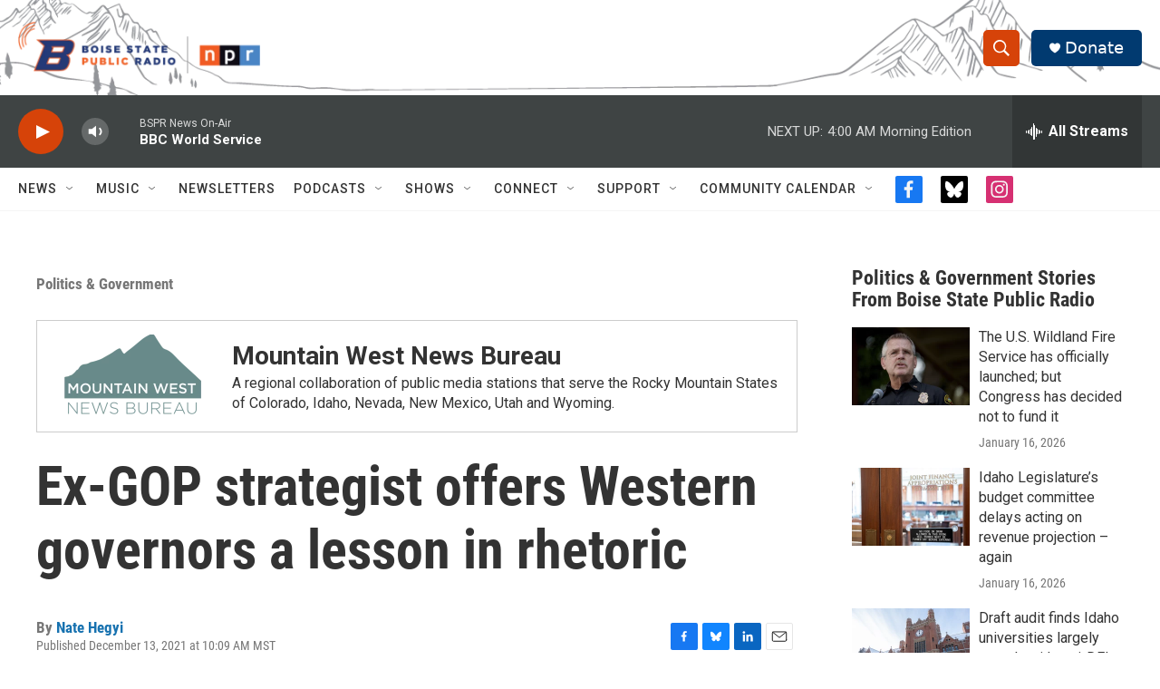

--- FILE ---
content_type: text/html; charset=utf-8
request_url: https://www.google.com/recaptcha/api2/aframe
body_size: 267
content:
<!DOCTYPE HTML><html><head><meta http-equiv="content-type" content="text/html; charset=UTF-8"></head><body><script nonce="2AxciGz9D1fqtGSU5vw1Kw">/** Anti-fraud and anti-abuse applications only. See google.com/recaptcha */ try{var clients={'sodar':'https://pagead2.googlesyndication.com/pagead/sodar?'};window.addEventListener("message",function(a){try{if(a.source===window.parent){var b=JSON.parse(a.data);var c=clients[b['id']];if(c){var d=document.createElement('img');d.src=c+b['params']+'&rc='+(localStorage.getItem("rc::a")?sessionStorage.getItem("rc::b"):"");window.document.body.appendChild(d);sessionStorage.setItem("rc::e",parseInt(sessionStorage.getItem("rc::e")||0)+1);localStorage.setItem("rc::h",'1768812808147');}}}catch(b){}});window.parent.postMessage("_grecaptcha_ready", "*");}catch(b){}</script></body></html>